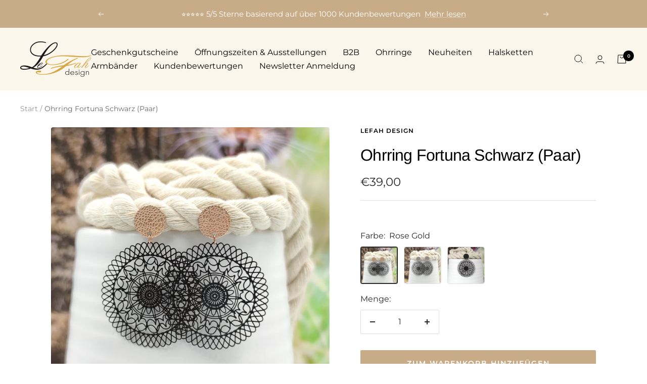

--- FILE ---
content_type: text/javascript; charset=utf-8
request_url: https://lefah-design.at/products/ohrring-fortuna-schwarz.js
body_size: 1219
content:
{"id":7651788095701,"title":"Ohrring  Fortuna Schwarz (Paar)","handle":"ohrring-fortuna-schwarz","description":"\u003cp data-mce-fragment=\"1\"\u003eSie hat den Namen Fortuna bekommen der Glücks und Schutzgöttin\u003c\/p\u003e\n\u003cp data-mce-fragment=\"1\"\u003eHandmade in Austria \u003c\/p\u003e\n\u003cp data-mce-fragment=\"1\"\u003eLiebevoll in einer kleinen Manufaktur in Pichl bei Wels in Oberösterreich hergestellt.\u003c\/p\u003e\n\u003cp data-mce-fragment=\"1\"\u003eFür alle die s zart mögen, wunderbar federleichte Ohrstecker, filigrane Anhänger aus gefärbtem Messing mit einem wunderschönem Mandala Muster , baumeln sanft am Ohr.\u003cbr data-mce-fragment=\"1\"\u003e\u003c\/p\u003e\n\u003cp data-mce-fragment=\"1\"\u003eSie können ihn einfach zu jedem Outfit  tragen nicht lange überlegen sie Peppt jedes Outfit auf, sie ist das perfekte Accessoire.  Dieser außergewöhnliche Ohrring ist ein Blickfang noch dazu federleicht und angenehm zu tragen.  Die schöne Fortuna ist sehr leicht. Die Ohrstecker sind aus Hochwertigem Edelstahl, verändern ihre Farbe nicht und sehr gut verträglich.\u003c\/p\u003e\n\u003cp data-mce-fragment=\"1\"\u003eIn unserer kleinen Produktionstäte in Pichl bei Wels in Oberösterreich entwerfen und fertigen wir unsere Designs. Die Schmuckstücke werden dort von uns in liebevoller  Handarbeit zusammengestellt und gefertigt. \u003cbr data-mce-fragment=\"1\"\u003e\u003c\/p\u003e\n\u003cp data-mce-fragment=\"1\"\u003e \u003c\/p\u003e\n\u003ctable class=\"table table-bordered\" data-mce-fragment=\"1\"\u003e\n\u003ctbody data-mce-fragment=\"1\"\u003e\n\u003ctr data-mce-fragment=\"1\"\u003e\n\u003ctd data-mce-fragment=\"1\"\u003eca. Breite:\u003cbr data-mce-fragment=\"1\"\u003e\n\u003c\/td\u003e\n\u003ctd data-mce-fragment=\"1\"\u003e41 mm\u003cbr data-mce-fragment=\"1\"\u003e\n\u003c\/td\u003e\n\u003c\/tr\u003e\n\u003ctr data-mce-fragment=\"1\"\u003e\n\u003ctd data-mce-fragment=\"1\"\u003eca. Länge:\u003cbr data-mce-fragment=\"1\"\u003e\n\u003c\/td\u003e\n\u003ctd data-mce-fragment=\"1\"\u003e52 mm\u003cbr data-mce-fragment=\"1\"\u003e\n\u003c\/td\u003e\n\u003c\/tr\u003e\n\u003ctr data-mce-fragment=\"1\"\u003e\n\u003ctd data-mce-fragment=\"1\"\u003eMaterial:\u003cbr data-mce-fragment=\"1\"\u003e\n\u003c\/td\u003e\n\u003ctd data-mce-fragment=\"1\"\u003eStecker: Edelstahl\/ Anhänger: Edelmetall\u003cbr data-mce-fragment=\"1\"\u003e\n\u003c\/td\u003e\n\u003c\/tr\u003e\n\u003ctr data-mce-fragment=\"1\"\u003e\n\u003ctd data-mce-fragment=\"1\"\u003eca. Gewicht:\u003cbr data-mce-fragment=\"1\"\u003e\n\u003c\/td\u003e\n\u003ctd data-mce-fragment=\"1\"\u003eca. 2 g \/Stück\u003cbr data-mce-fragment=\"1\"\u003e\n\u003c\/td\u003e\n\u003c\/tr\u003e\n\u003c\/tbody\u003e\n\u003c\/table\u003e\n\u003cp data-mce-fragment=\"1\"\u003eLeFah design Handmade in Austria\u003c\/p\u003e","published_at":"2022-03-31T19:54:52+02:00","created_at":"2022-03-31T19:47:00+02:00","vendor":"LeFah design","type":"Schwarz","tags":["Edelmetall Ohrringe","Ohrringe"],"price":3900,"price_min":3900,"price_max":3900,"available":true,"price_varies":false,"compare_at_price":3900,"compare_at_price_min":3900,"compare_at_price_max":3900,"compare_at_price_varies":false,"variants":[{"id":42832816472277,"title":"Rose Gold","option1":"Rose Gold","option2":null,"option3":null,"sku":null,"requires_shipping":true,"taxable":true,"featured_image":{"id":37346397094101,"product_id":7651788095701,"position":1,"created_at":"2022-04-20T14:16:14+02:00","updated_at":"2022-04-20T14:17:17+02:00","alt":null,"width":800,"height":800,"src":"https:\/\/cdn.shopify.com\/s\/files\/1\/0606\/0074\/6197\/products\/IMG_20220420_135925.jpg?v=1650457037","variant_ids":[42832816472277]},"available":true,"name":"Ohrring  Fortuna Schwarz (Paar) - Rose Gold","public_title":"Rose Gold","options":["Rose Gold"],"price":3900,"weight":100,"compare_at_price":3900,"inventory_management":"shopify","barcode":null,"featured_media":{"alt":null,"id":29910681354453,"position":1,"preview_image":{"aspect_ratio":1.0,"height":800,"width":800,"src":"https:\/\/cdn.shopify.com\/s\/files\/1\/0606\/0074\/6197\/products\/IMG_20220420_135925.jpg?v=1650457037"}},"requires_selling_plan":false,"selling_plan_allocations":[]},{"id":42832816537813,"title":"Silber","option1":"Silber","option2":null,"option3":null,"sku":null,"requires_shipping":true,"taxable":true,"featured_image":{"id":37346396209365,"product_id":7651788095701,"position":3,"created_at":"2022-04-20T14:16:01+02:00","updated_at":"2025-01-22T19:02:20+01:00","alt":null,"width":800,"height":800,"src":"https:\/\/cdn.shopify.com\/s\/files\/1\/0606\/0074\/6197\/products\/IMG_20220420_135941.jpg?v=1737568940","variant_ids":[42832816537813]},"available":true,"name":"Ohrring  Fortuna Schwarz (Paar) - Silber","public_title":"Silber","options":["Silber"],"price":3900,"weight":100,"compare_at_price":3900,"inventory_management":"shopify","barcode":null,"featured_media":{"alt":null,"id":29910680436949,"position":3,"preview_image":{"aspect_ratio":1.0,"height":800,"width":800,"src":"https:\/\/cdn.shopify.com\/s\/files\/1\/0606\/0074\/6197\/products\/IMG_20220420_135941.jpg?v=1737568940"}},"requires_selling_plan":false,"selling_plan_allocations":[]},{"id":42832816603349,"title":"Schwarz","option1":"Schwarz","option2":null,"option3":null,"sku":null,"requires_shipping":true,"taxable":true,"featured_image":{"id":37202345787605,"product_id":7651788095701,"position":4,"created_at":"2022-03-31T19:52:01+02:00","updated_at":"2025-01-22T19:02:20+01:00","alt":null,"width":800,"height":800,"src":"https:\/\/cdn.shopify.com\/s\/files\/1\/0606\/0074\/6197\/products\/IMG_20220331_193047.jpg?v=1737568940","variant_ids":[42832816603349]},"available":true,"name":"Ohrring  Fortuna Schwarz (Paar) - Schwarz","public_title":"Schwarz","options":["Schwarz"],"price":3900,"weight":100,"compare_at_price":3900,"inventory_management":"shopify","barcode":null,"featured_media":{"alt":null,"id":29764574609621,"position":4,"preview_image":{"aspect_ratio":1.0,"height":800,"width":800,"src":"https:\/\/cdn.shopify.com\/s\/files\/1\/0606\/0074\/6197\/products\/IMG_20220331_193047.jpg?v=1737568940"}},"requires_selling_plan":false,"selling_plan_allocations":[]}],"images":["\/\/cdn.shopify.com\/s\/files\/1\/0606\/0074\/6197\/products\/IMG_20220420_135925.jpg?v=1650457037","\/\/cdn.shopify.com\/s\/files\/1\/0606\/0074\/6197\/files\/Ohrring_Fortuna_schwarz_getragen.jpg?v=1737568971","\/\/cdn.shopify.com\/s\/files\/1\/0606\/0074\/6197\/products\/IMG_20220420_135941.jpg?v=1737568940","\/\/cdn.shopify.com\/s\/files\/1\/0606\/0074\/6197\/products\/IMG_20220331_193047.jpg?v=1737568940"],"featured_image":"\/\/cdn.shopify.com\/s\/files\/1\/0606\/0074\/6197\/products\/IMG_20220420_135925.jpg?v=1650457037","options":[{"name":"Farbe","position":1,"values":["Rose Gold","Silber","Schwarz"]}],"url":"\/products\/ohrring-fortuna-schwarz","media":[{"alt":null,"id":29910681354453,"position":1,"preview_image":{"aspect_ratio":1.0,"height":800,"width":800,"src":"https:\/\/cdn.shopify.com\/s\/files\/1\/0606\/0074\/6197\/products\/IMG_20220420_135925.jpg?v=1650457037"},"aspect_ratio":1.0,"height":800,"media_type":"image","src":"https:\/\/cdn.shopify.com\/s\/files\/1\/0606\/0074\/6197\/products\/IMG_20220420_135925.jpg?v=1650457037","width":800},{"alt":null,"id":49084898640203,"position":2,"preview_image":{"aspect_ratio":1.0,"height":800,"width":800,"src":"https:\/\/cdn.shopify.com\/s\/files\/1\/0606\/0074\/6197\/files\/Ohrring_Fortuna_schwarz_getragen.jpg?v=1737568971"},"aspect_ratio":1.0,"height":800,"media_type":"image","src":"https:\/\/cdn.shopify.com\/s\/files\/1\/0606\/0074\/6197\/files\/Ohrring_Fortuna_schwarz_getragen.jpg?v=1737568971","width":800},{"alt":null,"id":29910680436949,"position":3,"preview_image":{"aspect_ratio":1.0,"height":800,"width":800,"src":"https:\/\/cdn.shopify.com\/s\/files\/1\/0606\/0074\/6197\/products\/IMG_20220420_135941.jpg?v=1737568940"},"aspect_ratio":1.0,"height":800,"media_type":"image","src":"https:\/\/cdn.shopify.com\/s\/files\/1\/0606\/0074\/6197\/products\/IMG_20220420_135941.jpg?v=1737568940","width":800},{"alt":null,"id":29764574609621,"position":4,"preview_image":{"aspect_ratio":1.0,"height":800,"width":800,"src":"https:\/\/cdn.shopify.com\/s\/files\/1\/0606\/0074\/6197\/products\/IMG_20220331_193047.jpg?v=1737568940"},"aspect_ratio":1.0,"height":800,"media_type":"image","src":"https:\/\/cdn.shopify.com\/s\/files\/1\/0606\/0074\/6197\/products\/IMG_20220331_193047.jpg?v=1737568940","width":800}],"requires_selling_plan":false,"selling_plan_groups":[]}

--- FILE ---
content_type: text/javascript
request_url: https://lefah-design.at/cdn/shop/t/4/assets/custom.js?v=167639537848865775061682768321
body_size: -462
content:
//# sourceMappingURL=/cdn/shop/t/4/assets/custom.js.map?v=167639537848865775061682768321
